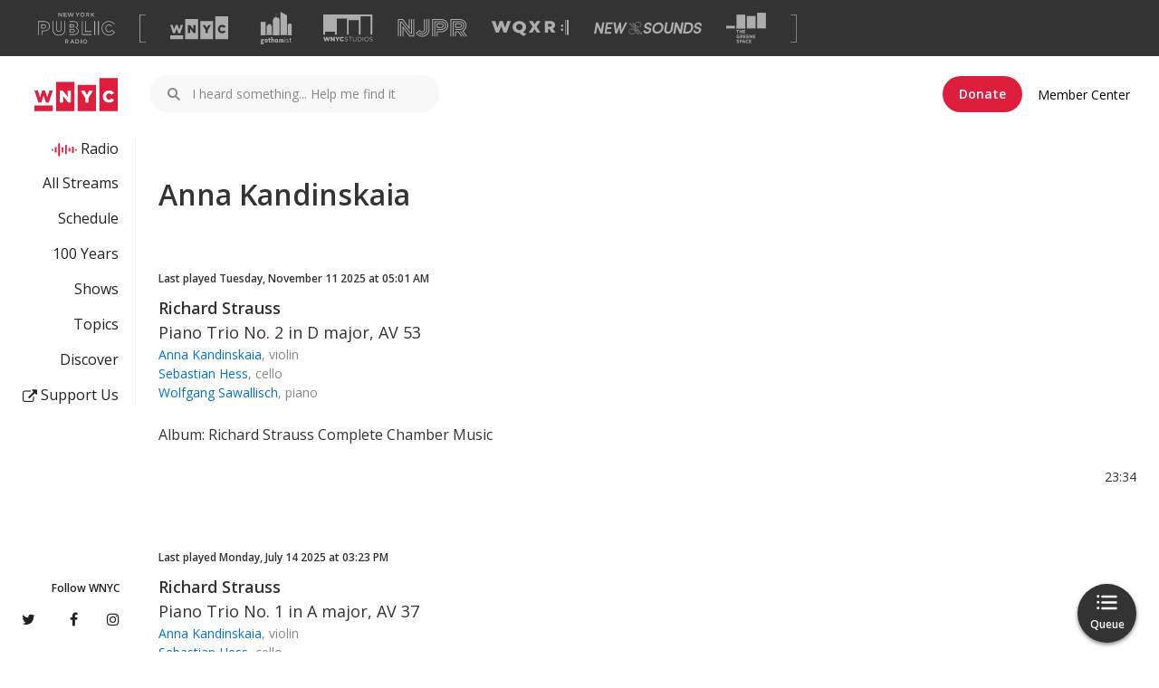

--- FILE ---
content_type: text/html; charset=utf-8
request_url: https://www.wnyc.org/music/musicians/anna-kandinskaia/
body_size: 5573
content:
<!DOCTYPE html>
<!--[if lt IE 9]><html lang="en" class="lte-ie8"><![endif]-->
<!--[if IE 9]><html lang="en" class="ie9"><![endif]-->
<!--[if gt IE 9]><!--><html lang="en"><!--<![endif]-->
<head>
  <meta http-equiv="X-UA-Compatible" content="IE=edge">
  <meta charset="utf-8">
  
  <meta name="viewport" content="width=device-width,initial-scale=1">

  <title>Playlist - Anna Kandinskaia
 | WNYC | New York Public Radio, Podcasts, Live Streaming Radio, News</title>
  <link rel="canonical" href="https://www.wnyc.org/music/musicians/anna-kandinskaia/" />
  <meta name="keywords" content="npr, new york, WNYC, arts, culture, news, public, radio" />
    <meta property="og:title" content="Playlist - Anna Kandinskaia
 | WNYC | New York Public Radio, Podcasts, Live Streaming Radio, News" />
    <meta property="og:description" content="WNYC is America's most listened-to public radio station and the producer of award-winning programs and podcasts like Radiolab, On the Media, and The Brian Lehrer Show." />
    <meta name="description" content="WNYC is America's most listened-to public radio station and the producer of award-winning programs and podcasts like Radiolab, On the Media, and The Brian Lehrer Show." />
  <meta property="og:type" content="website" />
    <meta property="og:image" content="https://media.wnyc.org/i/300/300/c/80/1/wnyc_square_logo.png" />
  <meta property="og:url" content="https://www.wnyc.org/music/musicians/anna-kandinskaia/" />
  <meta property="og:site_name" content="WNYC" />

  <meta property="fb:app_id" content="151261804904925" />

  <meta name="twitter:title" content="Playlist - Anna Kandinskaia
 | WNYC | New York Public Radio, Podcasts, Live Streaming Radio, News">
  <meta name="twitter:card" content="summary">
  <meta name="twitter:site" content="@WNYC">
    <meta name="twitter:description" content="WNYC is America's most listened-to public radio station and the producer of award-winning programs and podcasts like Radiolab, On the Media, and The Brian Lehrer Show.">
  <meta name="twitter:app:id:iphone" content="470219771">
  <meta name="twitter:app:id:googleplay" content="org.wnyc.android">

  <meta name="apple-itunes-app" content="app-id=470219771">
  
  <link rel="shortcut icon" href="https://media.wnyc.org/static/img/favicon_wnyc.ico?_=1768782964" />

  <link rel="alternate" type="application/rss+xml" title="All WNYC Stories (RSS)" href="/feeds/all/"  />
  <link rel="alternate" type="application/atom+xml" title="All WNYC Stories (Atom)" href="/atomfeeds/all/"  />
  
  


    <script async="async" type="text/javascript" src="https://securepubads.g.doubleclick.net/tag/js/gpt.js"></script>
    <script type="text/javascript">
      window.googletag = window.googletag || {};
      window.googletag.cmd = window.googletag.cmd || [];
    </script>
      <meta name="wnyc-web-client/config/environment" content="%7B%22emberHifi%22%3A%20%7B%22connections%22%3A%20%5B%7B%22name%22%3A%20%22NativeAudio%22%7D%5D%2C%20%22debug%22%3A%20false%2C%20%22alwaysUseSingleAudioElement%22%3A%20false%7D%2C%20%22googleCaptchaEndpoint%22%3A%20%22https%3A//www.google.com/recaptcha/api.js%3Frender%3Dexplicit%22%2C%20%22siteName%22%3A%20%22WNYC%22%2C%20%22showsDiscoverStation%22%3A%20%22active-shows%22%2C%20%22authService%22%3A%20%22https%3A//api.wnyc.org/auth%22%2C%20%22hotjar%22%3A%20%7B%22enabled%22%3A%20true%2C%20%22id%22%3A%20491820%2C%20%22forceSSL%22%3A%20true%7D%2C%20%22modulePrefix%22%3A%20%22wnyc-web-client%22%2C%20%22webRoot%22%3A%20%22//www.wnyc.org%22%2C%20%22torii%22%3A%20%7B%22providers%22%3A%20%7B%22facebook-connect%22%3A%20%7B%22scope%22%3A%20%22user_friends%2Cemail%22%2C%20%22version%22%3A%20%22v2.8%22%2C%20%22appId%22%3A%20%22151261804904925%22%7D%7D%7D%2C%20%22moreShowsDiscoverStation%22%3A%20%22archived-shows%22%2C%20%22authAPI%22%3A%20%22https%3A//api.wnyc.org/auth%22%2C%20%22contentSecurityPolicy%22%3A%20%7B%22script-src%22%3A%20%22%27self%27%20%27unsafe-inline%27%20%27unsafe-eval%27%20data%3A%20%2A%22%2C%20%22img-src%22%3A%20%22%27self%27%20data%3A%20%2A%22%2C%20%22frame-src%22%3A%20%22%27self%27%20%2A%22%2C%20%22style-src%22%3A%20%22%27self%27%20%27unsafe-inline%27%20%2A.wnyc.net%3A%2A%20%2A.wnyc.org%20cloud.typography.com%20fonts.googleapis.com%20www.google.com%20platform.twitter.com%22%2C%20%22connect-src%22%3A%20%22%27self%27%20%2A.wnyc.net%3A%2A%20ws%3A//%2A.wnyc.net%3A%2A%22%2C%20%22object-src%22%3A%20%22%27self%27%20%2A.wnyc.net%3A%2A%20%2A.wnyc.org%20%2A.moatads.com%20%2A.googlesyndication.com%22%2C%20%22font-src%22%3A%20%22%27self%27%20data%3A%20fonts.gstatic.com%22%7D%2C%20%22featureFlags%22%3A%20%7B%7D%2C%20%22ember-cli-mirage%22%3A%20%7B%22usingProxy%22%3A%20true%2C%20%22autostart%22%3A%20true%2C%20%22useDefaultPassthroughs%22%3A%20true%7D%2C%20%22EmberENV%22%3A%20%7B%22EXTEND_PROTOTYPES%22%3A%20%7B%22Date%22%3A%20false%7D%2C%20%22FEATURES%22%3A%20%7B%7D%7D%2C%20%22googleTagManager%22%3A%20%22GTM-PM94N2%22%2C%20%22moreShowsAPIKey%22%3A%20%22mammoth%22%2C%20%22clientSlug%22%3A%20%22wnyc_web%22%2C%20%22platformEventsAPI%22%3A%20%22https%3A//api.wnyc.org/analytics%22%2C%20%22environment%22%3A%20%22production%22%2C%20%22QP_WHITELIST%22%3A%20%5B%22q%22%2C%20%22scheduleStation%22%2C%20%22next%22%2C%20%22n%22%5D%2C%20%22ember-component-css%22%3A%20%7B%22terseClassNames%22%3A%20true%7D%2C%20%22staticAssetPath%22%3A%20%22https%3A//static.wnyc.org/assets/%22%2C%20%22exportApplicationGlobal%22%3A%20true%2C%20%22discoverTopicsKey%22%3A%20%22wnyc%22%2C%20%22discoverStation%22%3A%20%22wnyc-v2%22%2C%20%22showsAPIKey%22%3A%20%22hummingbird%22%2C%20%22flashMessageDefaults%22%3A%20%7B%22preventDuplicates%22%3A%20true%2C%20%22timeout%22%3A%2010000%7D%2C%20%22wnycDonateURL%22%3A%20%22https%3A//pledge.wnyc.org/support/wnyc%3Futm_source%3Dwnyc%26utm_medium%3Dwnyc%26utm_campaign%3Ddonate-button%22%2C%20%22moment%22%3A%20%7B%22includeTimezone%22%3A%20%22all%22%7D%2C%20%22siteSlug%22%3A%20%22wnyc%22%2C%20%22politicsBriefNewsletter%22%3A%20%22058457038f%22%2C%20%22queueAudioBumperURL%22%3A%20%22http%3A//audio.wnyc.org/streambumper/streambumper000008_audio_queue.mp3%22%2C%20%22adminRoot%22%3A%20%22https%3A//internal.wnyc.org%22%2C%20%22rootURL%22%3A%20%22/%22%2C%20%22membershipAPI%22%3A%20%22https%3A//api.wnyc.org/membership%22%2C%20%22locationType%22%3A%20%22auto%22%2C%20%22discoverAPIKey%22%3A%20%22trident%22%2C%20%22optInAPI%22%3A%20%22https%3A//api.wnyc.org/opt-in/v1/subscribe%22%2C%20%22gothamistStories%22%3A%20%22https%3A//api.wnyc.org/topics/search%3Findex%3Dgothamist%26tag%3D%40wnyc%22%2C%20%22publisherAPI%22%3A%20%22https%3A//api.wnyc.org/api%22%2C%20%22googleAPIv3Key%22%3A%20%22AIzaSyCDbxxvbl0Zj6af28IfWjJ-S0SKxwDXnkc%22%2C%20%22siteId%22%3A%201%2C%20%22etagAPI%22%3A%20%22https%3A//api.wnyc.org/api/v1/browser_id/%22%2C%20%22alienDom%22%3A%20%7B%22toRemove%22%3A%20%22body%20%3E%20%3Anot%28.ember-view%29%3Anot%28%23fb-root%29%3Anot%28%23_hjRemoteVarsFrame%29%2C%20body%20%3E%20head%20%3E%20link%5Brel%3Dstylesheet%5D%3Anot%28%5Bhref%2A%3Dassets%5D%29%22%7D%2C%20%22APP%22%3A%20%7B%22version%22%3A%20%22v2.5.20%2Ba7a2250a%22%2C%20%22name%22%3A%20%22wnyc-web-client%22%7D%2C%20%22googleCaptchaKey%22%3A%20%226Ld23V8kAAAAAC33lAWBrqN7TsPz_o7M4q8I-2MS%22%7D">
      <meta name="revision" content="3e5f46fc5af60a699a493d99f3634d8d">
      <link data-ember-asset rel="stylesheet" href="https://static.wnyc.org/assets/vendor-886c600b1a77af73b51eb09472b23e91.css">
      <link data-ember-asset rel="stylesheet" href="https://static.wnyc.org/assets/wnyc-web-client-bf935cdf4a28168bd5e8d3ba358eff10.css">

  
  <link rel="stylesheet" href="https://media.wnyc.org/static/webfonts/fontawesome/css/font-awesome.min.css?v=4.1.0" type="text/css">

  
  
  




      <script data-ember-asset src="https://static.wnyc.org/assets/vendor-b915d0412f3ca153362e8d797be6882c.js"></script>
      <script data-ember-asset src="https://static.wnyc.org/assets/wnyc-web-client-ad8eb74b7b04e8e1fc6b71d32f547061.js"></script>

    <meta property="fb:pages" content="19341603835" data-detail="Snap Judgement" />
    <meta property="fb:pages" content="185008228202721" data-detail="Freakonomics" />
    <meta property="fb:pages" content="38723076079" data-detail="WNYC Radio" />
    <meta property="fb:pages" content="276758282708633" data-detail="Nancy Podcast" />
    <meta property="fb:pages" content="56661099272" data-detail="Leonard Lopate" />
    <meta property="fb:pages" content="149988081878366" data-detail="2 Dope Queens" />
    <meta property="fb:pages" content="8434194801" data-detail="The Takeaway" />
    <meta property="fb:pages" content="113322202037873" data-detail="Brian Lehrer" />
    <meta property="fb:pages" content="29904868954" data-detail="On the Media" />
    <meta property="fb:pages" content="996492720375992" data-detail="Duplicast" />
    <meta property="fb:pages" content="270816229626158" data-detail="Here's the Thing" />
    <meta property="fb:pages" content="274319842746302" data-detail="Death, Sex & Money" />
    <meta property="fb:pages" content="446898408655326" data-detail="Radio Rookies" />
    <meta property="fb:pages" content="1628989777318299" data-detail="Only Human" />
    <meta property="fb:pages" content="1766675213551296" data-detail="More Perfect" />
    <meta property="fb:pages" content="142844845739392" data-detail="The Movie Date Podcast" />
    <meta property="fb:pages" content="395029763988198" data-detail="Note to Self Radio" />
    <meta property="fb:pages" content="832793123453096" data-detail="The Christie Tracker Podcast" />
    <meta property="fb:pages" content="977414079002948" data-detail="The New Yorker Podcasts" />

  <script type="text/javascript">
// <![CDATA[
var item_pk = 0;
var item_ctype = null;
var flag_url = '/comments/adminflag/';

// ]]>
</script>

    
  <script type="text/javascript" src="https://media.wnyc.org/static/js/request_animation_frame_shim.js"></script>

    
  
  
<script type="text/javascript" src="https://media.wnyc.org/static/CACHE/js/e95016ac63e6.js"></script>
</head>
<body>
    <noscript>
      <style>
        /* Hide loading templates */
        #js-listings:before, #js-listings:after,
        .loading-page:before, .loading-page, .loading-page:after,
        .loading-spinner:before, .loading-spinner:after,
        body:not(.ember-application):before, body:not(.ember-application):after,
        /* Hide ui that requires scripting */
        #stream_launch_widget,
        .btn-group {
          display: none !important;
        }
        /* show hidden page elements */
        body>#full-page-viewport-wrapper,
        body>#navigation-menu {
          display: inherit;
        }
        /* show images */
        #main img,
        #series img,
        #related img {
          opacity: 1;
        }
        /* style warning message */
        .noscript-warning {
          color: #003666;
          margin: 0 2rem 2rem 2rem;
          padding: 1.5rem;
          background: #EBC0B7;
          border-radius: 5px;
        }
      </style>
      &nbsp; <!-- prevent margin collapsing -->
      <div class="noscript-warning">
        <strong>It looks like there's an issue with JavaScript in your browser.</strong> For a better experience, we recommend that you enable JavaScript. Go to <a href="https://www.whatismybrowser.com/guides/how-to-enable-javascript/" title="How to enable JavaScript">https://www.whatismybrowser.com/guides/how-to-enable-javascript/</a> to learn more.
      </div>
    </noscript>

  

  
    <div id="browser-warn"></div>

    <div id="site" class="container_12">

      


      <div id="technical-message">
        
      </div>

      <div id="twitterbox">
        
      </div>

      <!-- PAGE CONTENT -->
      <div id="main" class="container_12 site-container">
        




<div class="grid_8 main">

<div class="musician-detail">

<div class="sub_masthead noborder">
<h1 class="h1 h1--mq-small">Anna Kandinskaia</h1>
</div>


<div class="playlist-tease">

<div class="playlist-entry">
      

<h5>Last played Tuesday, November 11 2025 at 05:01 AM</h5>

<div class="piece-info">
  <ul>
      <li>
        <a href="/music/musicians/richard-strauss/"
           class="playlist-item__composer">
          Richard Strauss
        </a>
      </li>
      <li class="playlist-item__title">Piano Trio No. 2 in D major, AV 53</li>

      <li class="playlist-item__musicians">
        <a href="/music/musicians/anna-kandinskaia/">Anna Kandinskaia</a>, violin
      </li>
      <li class="playlist-item__musicians">
        <a href="/music/musicians/sebastian-hess/">Sebastian Hess</a>, cello
      </li>
      <li class="playlist-item__musicians">
        <a href="/music/musicians/wolfgang-sawallisch/">Wolfgang Sawallisch</a>, piano
      </li>



  </ul>

  <div class="album-info">
    <ul class="playlist-actions">
      <li class="playlist-item__album">Album: Richard Strauss Complete Chamber Music</li>
    </ul>
  </div>
</div>

<div class="playlist-item__duration">
23:34</div>

</div>
</div>
<div class="playlist-tease">

<div class="playlist-entry">
      

<h5>Last played Monday, July 14 2025 at 03:23 PM</h5>

<div class="piece-info">
  <ul>
      <li>
        <a href="/music/musicians/richard-strauss/"
           class="playlist-item__composer">
          Richard Strauss
        </a>
      </li>
      <li class="playlist-item__title">Piano Trio No. 1 in A major, AV 37</li>

      <li class="playlist-item__musicians">
        <a href="/music/musicians/anna-kandinskaia/">Anna Kandinskaia</a>, violin
      </li>
      <li class="playlist-item__musicians">
        <a href="/music/musicians/sebastian-hess/">Sebastian Hess</a>, cello
      </li>
      <li class="playlist-item__musicians">
        <a href="/music/musicians/wolfgang-sawallisch/">Wolfgang Sawallisch</a>, piano
      </li>



  </ul>

  <div class="album-info">
    <ul class="playlist-actions">
      <li class="playlist-item__album">Album: Richard Strauss Complete Chamber Music</li>
    </ul>
  </div>
</div>

<div class="playlist-item__duration">
15:16</div>

</div>
</div>
<div class="playlist-tease">

<div class="playlist-entry">
      

<h5>Last played Saturday, November 30 2024 at 09:45 AM</h5>

<div class="piece-info">
  <ul>
      <li>
        <a href="/music/musicians/richard-strauss/"
           class="playlist-item__composer">
          Richard Strauss
        </a>
      </li>
      <li class="playlist-item__title">Dances from "Capriccio", Op. 85</li>

      <li class="playlist-item__musicians">
        <a href="/music/musicians/anna-kandinskaia/">Anna Kandinskaia</a>, violin
      </li>
      <li class="playlist-item__musicians">
        <a href="/music/musicians/sebastian-hess/">Sebastian Hess</a>, cello
      </li>
      <li class="playlist-item__musicians">
        <a href="/music/musicians/wolfgang-sawallisch/">Wolfgang Sawallisch</a>, piano
      </li>



  </ul>

  <div class="album-info">
    <ul class="playlist-actions">
      <li class="playlist-item__album">Album: Richard Strauss Complete Chamber Music</li>
    </ul>
  </div>
</div>

<div class="playlist-item__duration">
5:59</div>

</div>
</div>

</div>



</div>


<!-- sidebar -->
<div class="grid_4 sidebar">




</div>
<!-- end sidebar -->

      </div>

    </div>
    <!-- #site -->

    
  

<div class="stfh edit-wrap"><a data-url="/THIS_ADMIN_LINK_IS_BROKEN/TELL_DIGITAL_OPS_YOU_SAW_THIS/" class="stf edit-bucket"></a></div>


  

  

  <script type="text/javascript">
var set_chartbeat_sections = function(){
    var all_sections = [];
    if (window.wnyc) {
        if (wnyc.section){
            all_sections.push(wnyc.section);
        }

        if (wnyc.current_item) {
            if (wnyc.current_item.series) {
                Array.prototype.push.apply(all_sections, wnyc.current_item.series);
            }
            if (wnyc.current_item.show) {
                all_sections.push(wnyc.current_item.show);
            }
            if (wnyc.current_item.channel) {
                all_sections.push(wnyc.current_item.channel);
            }
        }
        var all_sections_string = all_sections.join(",");
        if (wnyc.current_item) {
            /*
            Adding this for debugging purposes.
            wnyc.current_item.chartbeat_sections would not be consumed anywhere in the application
            */
            wnyc.current_item["chartbeat_sections"] = all_sections_string;
        }
        return all_sections_string;
    }
    else {
        return "";
    }
}

var _sf_async_config={
  uid:4030,
  domain:"beta.wnyc.org",
  sections: set_chartbeat_sections(),
  authors: ((wnyc.current_item && wnyc.current_item.authors) ?
            wnyc.current_item.authors.join(",") : "")
};


jQuery(window).on('load', function() {
  if (wnyc.current_item && !wnyc.current_item.published) {
    return;
  }
  window._sf_endpt=(new Date()).getTime();
  jQuery.ajax({
    url:(("https:" == document.location.protocol)
         ? "https://a248.e.akamai.net/chartbeat.download.akamai.com/102508/"
         : "http://static.chartbeat.com/") + "js/chartbeat.js",
    dataType:'script',
    async:true,
    cache:true
  });
});
</script>

    
  
  
  
  
<script type="text/javascript" src="https://media.wnyc.org/static/CACHE/js/29e227d82a06.js"></script>


  
  <!-- Refer to NPL-374 and NPL-424 for more information -->
  <!--  Quantcast Tag -->
  <script type="text/javascript">
    qcdata = {} || qcdata;
       (function(){
       var elem = document.createElement('script');
       elem.src = (document.location.protocol == "https:" ? "https://secure" : "http://pixel") + ".quantserve.com/aquant.js?a=p-U78Kbcddsn6tm";
       elem.async = true;
       elem.type = "text/javascript";
       var scpt = document.getElementsByTagName('script')[0];
       scpt.parentNode.insertBefore(elem,scpt);
     }());


     var qcdata = {qacct: 'p-U78Kbcddsn6tm',
                   orderid: '',
                   revenue: ''
                   };
  </script>
  <noscript>
    <img src="//pixel.quantserve.com/pixel/p-U78Kbcddsn6tm\.gif?labels=_fp.event.Default;" style="display: none;" border="0" height="1" width="1" alt="Quantcast"/>
  </noscript>
  <!-- End Quantcast Tag -->


    <!-- Application OK - health checks look for this string. -->

  <script src="https://www.google.com/jsapi"></script>
    <script type="text/x-wnyc-marker" data-url="music/musicians/anna-kandinskaia/"></script>
</body>
</html>


--- FILE ---
content_type: application/javascript
request_url: https://rules.quantcount.com/rules-p-U78Kbcddsn6tm.js
body_size: 1464
content:
/*
 Quantcast measurement tag
 Copyright (c) 2008-2022, Quantcast Corp.
*/
'use strict';(function(a,q,n){var r=function(b){var e=n.createElement("a");e.href=b;return e},t=[/^http[s]?:\/\/((adservice.google.*)|([^\/]*fls\.doubleclick\.net))\/.*~oref=(?<url>[^;\n]*)/,/^http[s]?:\/\/[^\/]*tealium.*\/.*page_url=(?<url>[^&]*)/],u=function(b){return b.replace(/^[\s\uFEFF\xA0]+|[\s\uFEFF\xA0]+$/g,"")},v=function(b){return{}.toString.call(b).match(/\s([a-zA-Z]+)/)[1].toLowerCase()},w=function(b,e,g){return b?"nc"===b?!e||!g||0>e.indexOf(g):"eq"===b?e===g:"sw"===b?0===e.indexOf(g):
"ew"===b?(b=e.length-g.length,e=e.lastIndexOf(g,b),-1!==e&&e===b):"c"===b?0<=e.indexOf(g):!1:!1},d=function(b,e,g){if(q.top!==q.self){try{for(var f=0;f<t.length;f++){var l=n.location.href.match(t[f]);if(l&&l.groups.url){var h=decodeURIComponent(l.groups.url);break}}}catch(p){}h=h?r(h):r(n.referrer)}else h=n.location;h=h.href;w(e,h,g)?b(h):b(!1)},c=function(b){return"array"===v(b)?{labels:b.join(",")}:{labels:""+b}};try{__qc("defaults",a,{labels:"_fp.event.Default"})}catch(b){}__qc.apply(null,["rules",
[a,null,[[c,"_fp.event.WQRX Generic Pixel"]],[[d,"c","www.wqxr.org/"]]],[a,null,[[c,""],[c,"_fp.event.Radio Popup Button"]],[[function(b,e,g){if(g=document.getElementById(g)){var f=function(){b(!0)};if(g.addEventListener)return g.addEventListener(e,f,!1),!0;if(g.attachEvent)return g.attachEvent("on"+e,f),!0}b(!1)},"click","popup-btn"]]],[a,null,[[c,"_fp.event.Test"]],[[d,"eq","http://wqxr.demo2.wnyc.net/#!/"]]],[a,null,[[c,"_fp.event.Test Playlist"]],[[d,"c","playlist-daily/"]]],[a,null,[[c,"_fp.event.WNYC Homepage"]],
[[d,"ew","wnyc.org/"]]],[a,null,[[c,"_fp.event.WNYC Shows Page"]],[[d,"c","wnyc.org/shows/"]]],[a,null,[[c,"_fp.event.WNYC Section Page"]],[[d,"c","wnyc.org/section/"]]],[a,null,[[c,"_fp.event.WNYC Story Page"]],[[d,"c","wnyc.org/story/"]]],[a,null,[[c,"_fp.channel.Radiolab"]],[[d,"c","radiolab.org"]]],[a,null,[[c,"_fp.channel.On The Media"]],[[d,"c","onthemedia.org"]]],[a,null,[[c,"_fp.event.On The Media Homepage"]],[[d,"eq","http://www.onthemedia.org/"]]],[a,null,[[c,"_fp.event.Radiolab Homepage"]],
[[d,"eq","http://www.radiolab.org/"]]],[a,null,[[c,"_fp.event.Radiolab Podcasts"]],[[d,"c","radiolab.org/series/podcasts/"]]],[a,null,[[c,"_fp.event.Radiolab Stations"]],[[d,"c","radiolab.org/stations/"]]],[a,null,[[c,"_fp.event.Radiolab Blog"]],[[d,"c","radiolab.org/blogs/"]]],[a,null,[[c,"_fp.event.Radiolab About"]],[[d,"c","radiolab.org/about/"]]],[a,null,[[c,"_fp.event.Radiolab Videos"]],[[d,"c","radiolab.org/tags/video/"]]],[a,null,[[c,"_fp.event.On The Media Story"]],[[d,"c","onthemedia.org/story/"]]],
[a,null,[[c,"_fp.event.On The Media Blog"]],[[d,"c","onthemedia.org/blogs/"]]],[a,null,[[c,"_fp.event.On The Media Podcast"]],[[d,"c","onthemedia.org/podcast/"]]],[a,null,[[c,"_fp.event.On The Media About"]],[[d,"c","onthemedia.org/about/"]]],[a,null,[[c,"_fp.event.On The Media Listen"]],[[d,"c","onthemedia.org/listen/"]]],[a,null,[[c,"_fp.event.On The Media Contact"]],[[d,"c","onthemedia.org/emailform/contact-otm/"]]],[a,null,[[c,"_fp.event.On The Media Login"]],[[d,"c","onthemedia.org/accounts/login/"]]],
[a,null,[[c,"_fp.event.Homepage"]],[[d,"ew","nypublicradio.org/"]]],[a,null,[[c,"_fp.event.The Green Space"]],[[d,"c","thegreenespace.org"]]],[a,null,[[c,"_fp.event.WNYC Streams"]],[[d,"c","wnyc.org/streams"]]],[a,null,[[c,"_fp.event.WNYC Schedule"]],[[d,"c","wnyc.org/schedule"]]],[a,null,[[c,"_fp.channel.Gothamist"]],[[d,"c","gothamist.com"]]],[a,null,[[c,"_fp.channel.NY Public Radio"]],[[d,"c","nypublicradio.org"]]],[a,null,[[function(b,e){var g=[],f;if("array"===v(e)){for(f=0;f<e.length;f++)g.push(b+
"."+e[f]);return{labels:g.join(",")}}return{labels:b+"."+e}},"_fp.event.Gothamist"]],[[function(b,e,g){e=document.getElementsByTagName("meta");for(var f,l,h=[],p=0;p<e.length;p++)if(f=e[p],l=f.getAttribute("name")||f.getAttribute("property"),l==g){l=h;h=l.concat;var k=g;if(f=f.getAttribute("content")){var m=k;m=-1!==m.toLowerCase().indexOf("tag")||-1!==m.toLowerCase().indexOf("keyword")||0===m.toLowerCase().indexOf("qc:");-1===k.toLowerCase().indexOf("tag")&&-1===k.toLowerCase().indexOf("keyword")&&
0===k.toLowerCase().indexOf("qc:")||(f=f.replace(/\.+/g," "));if(m)for(k=f.split(","),f=0;f<k.length;f++)k[f]=u(k[f]);else k=u(f.replace(/,+/g," "))}else k=f;h=h.call(l,k)}0<h.length?b(h):b(!1)},"exactmatch","og:title"],[d,"sw","http://gothamist.com"]]]])})("p-U78Kbcddsn6tm",window,document);

--- FILE ---
content_type: application/javascript
request_url: https://api.wnyc.org/api/v1/dynamic-script-loader/?url=https%3A%2F%2Fsecure.quantserve.com%2Faquant.js%3Fa%3Dp-U78Kbcddsn6tm
body_size: 11542
content:
/* Copyright (c) 2008-2025, Quantcast Corp. https://www.quantcast.com */
!function(){"use strict";function e(e,t){return t>>>e|t<<32-e}function t(t){return e(2,t)^e(13,t)^e(22,t)}function n(t){return e(6,t)^e(11,t)^e(25,t)}function r(t){return e(7,t)^e(18,t)^t>>>3}function o(t){return e(17,t)^e(19,t)^t>>>10}function i(e,t,n){return e&t^~e&n}function a(e,t,n){return e&t^e&n^t&n}var c=function(e,t){var n;for(n=0;n<t.length;n++)e^=t.charCodeAt(n),e+=(e<<1)+(e<<4)+(e<<7)+(e<<8)+(e<<24);return e};function s(e){for(var c=unescape(encodeURIComponent(e)),s=[1116352408,1899447441,3049323471,3921009573,961987163,1508970993,2453635748,2870763221,3624381080,310598401,607225278,1426881987,1925078388,2162078206,2614888103,3248222580,3835390401,4022224774,264347078,604807628,770255983,1249150122,1555081692,1996064986,2554220882,2821834349,2952996808,3210313671,3336571891,3584528711,113926993,338241895,666307205,773529912,1294757372,1396182291,1695183700,1986661051,2177026350,2456956037,2730485921,2820302411,3259730800,3345764771,3516065817,3600352804,4094571909,275423344,430227734,506948616,659060556,883997877,958139571,1322822218,1537002063,1747873779,1955562222,2024104815,2227730452,2361852424,2428436474,2756734187,3204031479,3329325298],u=[1779033703,3144134277,1013904242,2773480762,1359893119,2600822924,528734635,1541459225],l=(c+=String.fromCharCode(128)).length/4+2,d=Math.ceil(l/16),p=new Array(d),f=0;f<d;f++){p[f]=new Array(16);for(var h=0;h<16;h++)p[f][h]=c.charCodeAt(64*f+4*h+0)<<24|c.charCodeAt(64*f+4*h+1)<<16|c.charCodeAt(64*f+4*h+2)<<8|c.charCodeAt(64*f+4*h+3)}var v=8*(c.length-1)/Math.pow(2,32),g=8*(c.length-1)>>>0;for(p[d-1][14]=Math.floor(v),p[d-1][15]=g,f=0;f<d;f++){for(var y=new Array(64),m=0;m<16;m++)y[m]=p[f][m];for(m=16;m<64;m++)y[m]=o(y[m-2])+y[m-7]+r(y[m-15])+y[m-16]>>>0;var w=u[0],_=u[1],S=u[2],b=u[3],x=u[4],P=u[5],E=u[6],I=u[7];for(m=0;m<64;m++){var R=I+n(x)+i(x,P,E)+s[m]+y[m],O=t(w)+a(w,_,S);I=E,E=P,P=x,x=b+R>>>0,b=S,S=_,_=w,w=R+O>>>0}u[0]=u[0]+w>>>0,u[1]=u[1]+_>>>0,u[2]=u[2]+S>>>0,u[3]=u[3]+b>>>0,u[4]=u[4]+x>>>0,u[5]=u[5]+P>>>0,u[6]=u[6]+E>>>0,u[7]=u[7]+I>>>0}var q=[];for(I=0;I<u.length;I++)q[I]=("00000000"+u[I].toString(16)).slice(-8);return q.join("")}function u(){return(new Date).getTime()}function l(){return new Date}function d(e){var t=new Date(2e3,e,1,0,0,0,0),n=t.toUTCString(),r=new Date(n.substring(0,n.lastIndexOf(" ")-1));return t.getTime()-r.getTime()}function p(){return Math.round(2147483647*Math.random())}var f=/qcdbgc=1$/.test(window.location.toString());function h(e,t){if("undefined"!=typeof console){var n="ERROR"===e?"[41m QuantJS [0m":"[44m QuantJS [0m";console.log.apply(console,[n].concat([].slice.call(t)))}}function v(){for(var e=[],t=0;t<arguments.length;t++)e[t]=arguments[t];h("ERROR",e)}var g={error:v,debug:function(){for(var e=[],t=0;t<arguments.length;t++)e[t]=arguments[t];f&&h("DEBUG",e)}};function y(e,t,n){g.error(e,"\n",t,n),n=n||{};var r={url:window.location.href,version:"79451a68-20251229185922",time:u(),browser:navigator.userAgent};e&&"string"==typeof e&&(r.label=e),t&&(t.message&&"string"==typeof t.message?r.msg=t.message:"string"==typeof t&&(r.msg=t),t.stack&&"string"==typeof t.stack&&(r.stack=t.stack)),n.pcode&&"string"==typeof n.pcode&&(r.pcode=n.pcode);var o=new XMLHttpRequest;o.open("POST","https://pixel.quantcount.com/tag/error",!0),o.send(JSON.stringify(r))}function m(e){return void 0!==e&&null!=e}function w(e){return e.replace(/\./g,"%2E").replace(/,/g,"%2C")}var _=function(e,t,n){var r,o,i,a=this,c="".concat("_qcses","_").concat(n),s=!0,l=!1,d=0,p=function(){try{return e.localStorage.getItem(c),!1}catch(e){return!0}},f=function(){a._session=function(){var t;try{t=e.localStorage.getItem(c)}catch(e){return null}return t?JSON.parse(t):null}()};this.persistSession=function(){if(a._session)try{e.localStorage.setItem(c,JSON.stringify(a._session))}catch(e){}},this.createNewSession=function(){var e;p()?a._session=null:(a._session=(g.debug("generating new session"),{lastEvent:(new Date).getTime(),sid:(e=u(),"xxxxxxxx-xxxx-4xxx-yxxx-xxxxxxxxxxxx".replace(/[xy]/g,function(t){var n=(e+16*Math.random())%16|0;return e=Math.floor(e/16),("x"===t?n:3&n|8).toString(16)})),engagementState:{eventsCount:0}}),s=!1)},this.clear=function(){a._session=void 0;try{e.localStorage.removeItem(c)}catch(e){}},this.refreshSession=function(){void 0===a._session&&f(),a._session&&(a._session.lastEvent=(new Date).getTime(),a._session.engagementState.eventsCount++)},this.shouldStartNewSession=function(){return!p()&&(void 0===a._session&&f(),!a._session||a._session.lastEvent+18e5<(new Date).getTime())},this.getSessionID=function(){return void 0===a._session&&f(),a._session?a._session.sid:null},this.serializeQueryParams=function(){void 0===a._session&&f();var e=a.getSessionID();if(!e)return";_sd=1";var t="0";a.isEngaged()&&(t="1",l=!0);var n=";_ses=".concat(e,";_seg=").concat(t);return s||(n+=";_ss=1"),s=!0,n},this.isEngaged=function(){return void 0===a._session&&f(),!!a._session&&(a._session.engagementState.eventsCount>=2||d>=1e4)},r=null,o=function(){r=Date.now()},i=function(){null!==r&&(d+=Date.now()-r,r=null),!l&&a.isEngaged()&&(e.__qc("push",{labels:"_qc.session_engagement",event:"refresh",qacct:n,__qc_use_beacon_api:!0}),l=!0)},"visible"===t.visibilityState&&o(),t.addEventListener("visibilitychange",function(){"hidden"===t.visibilityState?i():"visible"===t.visibilityState&&o()}),e.addEventListener("pagehide",i)},S={},b=function(e){var t=S[e];return t||(t=new _(window,document,e),S[e]=t,t)},x=338688e5,P="__qca",E=["4dcfa7079941","127fdf7967f31","588ab9292a3f","32f92b0727e5","22f9aa38dfd3","a4abfe8f3e04","18b66bc1325c","958e70ea2f28","bdbf0cb4bbb","65118a0d557","40a1d9db1864","18ae3d985046","3b26460f55d"],I=function(e,t){var n,r,o,i,a=null;try{i=e.cookie}catch(e){return null}return i?(r=(n=i.indexOf(t+"="))+t.length+1,n>-1&&((o=i.indexOf(";",r))<0&&(o=i.length),a=i.substring(r,o)),a):null};function R(e,t,n){e.addEventListener?e.addEventListener(t,n):"function"==typeof jQuery?jQuery(e).on(t,n):e.attachEvent&&e.attachEvent("on"+t,n)}var O,q;!function(e){e.getTCData="getTCData",e.ping="ping",e.addEventListener="addEventListener",e.removeEventListener="removeEventListener"}(O||(O={})),function(e){e.getInAppTCData="getInAppTCData",e.getVendorList="getVendorList"}(q||(q={}));var C=[1,3,7,8,9,10],T=[1,3],L=[1,3],A="__tcfapiReturn";function j(e,t){var n=t.gdprApplies,r=t.purpose,o=t.vendor,i=o&&o.consents&&o.consents[11],a=o&&o.legitimateInterests&&o.legitimateInterests[11],c=t.publisher?t.publisher.restrictions:{};return!n||e.map(function(e){var t=!!r.consents&&r.consents[e],n=!!r.legitimateInterests&&r.legitimateInterests[e],o=c&&c[e]?c[e][11]:null;return!(0===o||(!i||!t||2===o||-1==T.indexOf(e)&&1!==o)&&(1===o||!a||!n||-1!=L.indexOf(e)||-1!=T.indexOf(e)&&2!==o))}).reduce(function(e,t){return e&&t},!0)}var D=function(e,t){var n;this.consent=function(r){var o,i;return void 0===n&&("function"==typeof t.__tcfapi?(i=t.__tcfapi,o=new Promise(function(e,t){i(O.addEventListener,2,function(n,r){if(r){var o=n.eventStatus;n.gdprApplies&&"useractioncomplete"!==o&&"tcloaded"!==o||e(n)}else t(n)})})):o=function(){var n={},r={};R(t,"message",function(e){var t=e.data;if(void 0!==t){if("string"==typeof t&&"{"==t[0])try{t=JSON.parse(t)}catch(e){return}if(Object.prototype.hasOwnProperty.call(t,A)){var o=t[A],i=o.callId,a=n[i];if(void 0===a)return;var c=o.returnValue;o.success?"addEventListener"===r[i]&&c.gdprApplies&&"useractioncomplete"!==c.eventStatus&&"tcloaded"!==c.eventStatus||a[0](c):a[1](c)}}});var o=e.locate("__tcfapiLocator");if(!o)return Promise.resolve({gdprApplies:!1});var i=u();return new Promise(function(e,t){var a;n[i]=[e,t],r[i]=O.addEventListener;var c=((a={}).__tcfapiCall={command:O.addEventListener,version:2,callId:i},a);o.postMessage(JSON.stringify(c),"*")})}(),n=o.then(function(e){var t=!1;return"boolean"==typeof e.gdprApplies?t=e.gdprApplies:"string"==typeof e.gdprApplies&&(t="false"!=e.gdprApplies),t?(r.gdpr="1",r.gdpr_consent=e.tcString):r.gdpr=r.gdpr||"0",j(C,e)}).catch(function(e){return y("tcf2",e),r.gdpr=r.gdpr||"0",!0})),n}};D.resolveConsent=j;var N=D,U="__gppReturn",k="addEventListener",F=function(){function e(e,t){this.consentPromise=null,this.windows=e,this.win=t}return e.prototype.consent=function(e){return this.consentPromise?this.consentPromise:(t="function"==typeof this.win.__gpp?this.addEventListenerViaAPI(this.win.__gpp,e):this.addEventListenerViaEvent(e),this.consentPromise=t,t);var t},e.prototype.cmpReady=function(e){return e&&"signalStatus"===e.eventName&&"ready"===e.data||e&&"listenerRegistered"===e.eventName&&!0===e.data&&"ready"===e.pingData.signalStatus},e.prototype.addEventListenerViaAPI=function(e,t){var n=this;return new Promise(function(r){e("addEventListener",function(e,o){if(n.cmpReady(e)){var i=e.pingData.gppString;t.gpp=i,t.gpp_sid=e.pingData.applicableSections.join(","),r(!0)}})})},e.prototype.addEventListenerViaEvent=function(e){var t=this,n=this.windows.locate("__gppLocator");if(!n)return Promise.resolve(!0);var r={},o={},i=u();return R(window,"message",function(n){var i=n.data;if(void 0!==i){if("string"==typeof i&&"{"==i[0])try{i=JSON.parse(i)}catch(e){return}if(Object.prototype.hasOwnProperty.call(i,U)){var a=i[U],c=a.callId,s=r[c];if(void 0===s)return;var u=a.returnValue;if(a.success){if(o[c]!==k)return;if(!t.cmpReady(u))return;var l=u.pingData.gppString;e.gpp=l,e.gpp_sid=u.pingData.applicableSections.join(","),s[0](!0)}else s[1]()}}}),new Promise(function(e,t){var a;r[i]=[e,t],o[i]=k;var c=((a={}).__gppCall={command:k,callId:i},a);n.postMessage(JSON.stringify(c),"*")})},e}(),M=F,B="_dlt=";function J(e){return"_qcbt:"+e}var V=function(){function e(e,t,n,r){void 0===r&&(r=window.fetch.bind(window)),this.localStorage=e,this.consentManager=t,this.identityStore=n,this.fetch=r}return e.prototype.getToken=function(e){var t=this;try{var n=JSON.parse(String(this.localStorage.getItem(J(e))));if(n){if(void 0!==n.expires&&new Date(1e3*n.expires)>l())return Promise.resolve(n);this.localStorage.removeItem(J(e))}}catch(e){}return this.consentManager.consent().then(function(n){if(!n)return Promise.reject(new Error("Consent not granted"));var r=new URL("https://pixel.quantserve.com/token"),o=t.identityStore.identifier(),i=t.consentManager.parameters,a=new URLSearchParams({a:e,fpa:o});return Object.keys(i).forEach(function(e){return a.append(e,i[e])}),r.search=a.toString(),t.fetch(r,{credentials:"include"}).then(function(e){return e.json()}).then(function(n){try{t.localStorage.setItem(J(e),JSON.stringify(n))}catch(e){}return n})})},e}(),z=new function(e,t){if(void 0===e)throw new Error("window many not be undefined");if(void 0===t)throw new Error("top may not be undefined");t=t?t.self:null,this.depth=0;var n=e.self;for(this.top=n;n!==t;){n=n.parent.self;try{n.location.href&&(this.url=n.location.href,this.top=n)}catch(e){}this.depth++}this.locate=function(n){for(var r=e;;){try{if(n in r.frames)return r}catch(e){}if(r===t)break;r=r.parent.self}}}(window,window.top),Q=new function(e){var t={},n=function(){return Promise.all(e.map(function(e){return e.consent(t)})).then(function(e){return e.reduce(function(e,t){return e&&t},!0)})};this.consent=n,this.wrap=function(e){return function(){var t=this,r=arguments;return n().then(function(n){if(n)return e.apply(t,r)})}},this.parameters=t}([new function(e,t){var n={};this.consent=function(r){return function(){if("function"==typeof t.__uspapi){var r=t.__uspapi;return new Promise(function(e,t){r("getUSPData",1,function(n){n&&"string"==typeof n.uspString?e(n):t(n)})}).catch(function(e){return y("uspapi",e),!0})}var o=e.locate("__uspapiLocator");if(void 0===n&&(n={},R(t,"message",function(e){var t=e.data;if(null!=t){if("string"==typeof t&&"{"==t[0])try{t=JSON.parse(t)}catch(e){return}if(Object.prototype.hasOwnProperty.call(t,"__uspapiReturn")){var r=t.__uspapiReturn,o=r.callId,i=n[o];if(void 0===i)return;r.success?i[0](r.returnValue):i[1](r.returnValue)}}})),!o)return Promise.resolve(void 0);var i=u();return new Promise(function(e,t){n[i]=[e,t],o.postMessage({__uspapiCall:{command:"getUSPData",version:1,callId:i}},"*")})}().then(function(e){if(e&&"string"==typeof e.uspString){var t=e.uspString;return r.us_privacy=t,"Y"!=t[2]}return!0})}}(z,window),new N(z,window),new M(z,window)]),W=function(e){var t=e.domain||"",n=new Date(0).toUTCString(),r=new Date(u()+864e5).toUTCString(),o=t.split("."),i=t;try{e.cookie}catch(e){return t}for(var a=2;a<=o.length;a++){i=o.slice(-a).join(".");var c=B+"1; path=/; domain="+i+"; expires="+r;try{e.cookie=c}catch(e){return g.error(e),t}if(/_dlt=1\b/.test(e.cookie))return e.cookie=B+"; path=/; domain="+i+"; expires="+n,i}return e.cookie=B+"; path=/; domain="+i+"; expires="+n,t}(document),K=function(e,t,n){var r=0,o="",i=function(e){for(var t,n,r,o=(n=c(2166136261,t=e),r=c(3386659096,t),Math.round(Math.abs(n*r)/65536).toString(16)),i=0;i<E.length;i++)if(E[i]===o)return!0;return!1}(n),a=function(){r=0,o=I(t,P)||function(e,t){var n=null;try{n=e.localStorage.getItem(t)}catch(e){}if(!n)return null;var r=JSON.parse(n);if(u()>r.expiry){try{e.localStorage.removeItem(t)}catch(e){}return null}return r.value}(e,P),o||(r=1,o="undefined"!=typeof crypto&&"function"==typeof crypto.randomUUID?"P1-"+crypto.randomUUID():"P0-"+p()+"-"+u())};return a(),{reload:a,persistIdentifier:function(){if(1===r&&!i){var a=[P,"=",o,"; expires=",new Date(u()+x).toUTCString(),"; path=/; domain=",n].join("");try{t.cookie=a}catch(e){}!function(e,t,n,r){var o={value:n,expiry:u()+r};try{e.localStorage.setItem(t,JSON.stringify(o))}catch(e){}}(e,P,o,x)}},removeIdentifier:function(){try{t.cookie=P+"=; path=/; expires=Thu, 01 Jan 1970 00:00:01 GMT;"}catch(e){g.error(e)}try{e.localStorage.removeItem(P)}catch(e){}},identifier:function(){return o},getFirstPartyIDString:function(e){return i||1===e?";fpan=u;fpa=":";fpan="+r+";fpa="+o},getExternalIDString:function(e){if(i||1===e)return"";var n=I(t,"_pubcid")||I(t,"_sharedID"),r=I(t,"_pubcid_optout");return!I(t,"_pbjs_id_optout")&&"1"!==r&&n?";pbc="+n:";pbc="},getDomain:function(){return n}}}(window,window.document,W),Y=new V(function(e){try{return e.localStorage}catch(e){return{getItem:function(e){return null},setItem:function(e,t){},removeItem:function(e){}}}}(window),Q,K,window.fetch.bind(window)),G=!1,H=[];function $(){for(G=!0;H.length>0;){var e=H.shift();e&&e()}}function X(e){G?e():H.push(e)}document.readyState in{complete:!0,interactive:!0}&&(G=!0),document.addEventListener?(document.addEventListener("DOMContentLoaded",$,!1),window.addEventListener("load",$,!1)):document.attachEvent&&window.attachEvent&&(document.attachEvent("onreadystatechange",$),window.attachEvent("onload",$));var Z=function(e,t){var n=null,r=[];X(function(){n=e.head||e.getElementsByTagName("head")[0]});var o=function(e){var t=new Image;return t.src=e,t};return{image:function(e){return g.debug("Loading Image",e),new Promise(function(t,n){var i=o(e);r.push(i),i.onload=function(){t(i),r.shift(),delete i.onload,delete i.onerror},i.onerror=n})},beacon:function(e){t&&"function"==typeof t.sendBeacon?t.sendBeacon(e):o(e)},script:function(t){return new Promise(function(r,o){X(function(){var i=function(t,n,r){var o=e.createElement("script");o.type="text/javascript",o.src=t;var i=function(){n(o),o.onreadystatechange=null,o.onload=null,o.onerror=null};return o.onload=i,o.onreadystatechange=function(){o.readyState in{loaded:1,complete:1}&&i()},o.onerror=r,o}(t,r,o);n&&(n.firstChild?n.insertBefore(i,n.firstChild):n.appendChild(i))})})}}},ee=function(){return ee=Object.assign||function(e){for(var t,n=1,r=arguments.length;n<r;n++)for(var o in t=arguments[n])Object.prototype.hasOwnProperty.call(t,o)&&(e[o]=t[o]);return e},ee.apply(this,arguments)};function te(e){var t,n=function(e){var t=e.qacct;return t?(-1===_e().pcodesFound.indexOf(t)&&_e().pcodesFound.push(t),t):null}(e);if(_e().rules.fetchRulesForNewPcodes(),_e().rulesjsInFlight>0?_e().pixel.addToBatch(e):_e().pixel.enqueuePixel(e),"function"==typeof e.token_callback&&n&&(t=n,Y.getToken(t)).then(e.token_callback).catch(function(){}),!1===_e().cstapled){_e().cstapled=!0;var r=new Z(document,navigator).image;ce(_e().pcodesFound[0],window.fetch,r).catch(function(e){e!==ae&&v("cookieStapling",e&&e.message||String(e))})}}function ne(e){var t,n,r;e&&(Array.isArray(e)?null===(t=window._qevents)||void 0===t||t.push.apply(t,e):null===(n=window._qevents)||void 0===n||n.push(e),"function"==typeof e.push&&(e.push=null===(r=window._qevents)||void 0===r?void 0:r.push))}function re(e,t){if(e){var n=_e().defaultOptionsForPCodes[e];n&&(t=_e().pixel.mergeQEvents(t,n)),t&&t.qacct&&delete t.qacct,_e().defaultOptionsForPCodes[e]=t}}function oe(){delete window._qevents}var ie,ae="no consent",ce=function(e,t,n){return r=void 0,o=void 0,a=function(){return function(e,t){var n,r,o,i,a={label:0,sent:function(){if(1&o[0])throw o[1];return o[1]},trys:[],ops:[]};return i={next:c(0),throw:c(1),return:c(2)},"function"==typeof Symbol&&(i[Symbol.iterator]=function(){return this}),i;function c(c){return function(s){return function(c){if(n)throw new TypeError("Generator is already executing.");for(;i&&(i=0,c[0]&&(a=0)),a;)try{if(n=1,r&&(o=2&c[0]?r.return:c[0]?r.throw||((o=r.return)&&o.call(r),0):r.next)&&!(o=o.call(r,c[1])).done)return o;switch(r=0,o&&(c=[2&c[0],o.value]),c[0]){case 0:case 1:o=c;break;case 4:return a.label++,{value:c[1],done:!1};case 5:a.label++,r=c[1],c=[0];continue;case 7:c=a.ops.pop(),a.trys.pop();continue;default:if(!((o=(o=a.trys).length>0&&o[o.length-1])||6!==c[0]&&2!==c[0])){a=0;continue}if(3===c[0]&&(!o||c[1]>o[0]&&c[1]<o[3])){a.label=c[1];break}if(6===c[0]&&a.label<o[1]){a.label=o[1],o=c;break}if(o&&a.label<o[2]){a.label=o[2],a.ops.push(c);break}o[2]&&a.ops.pop(),a.trys.pop();continue}c=t.call(e,a)}catch(e){c=[6,e],r=0}finally{n=o=0}if(5&c[0])throw c[1];return{value:c[0]?c[1]:void 0,done:!0}}([c,s])}}}(this,function(r){return"function"==typeof t&&"function"==typeof n&&e?[2,Q.consent().then(function(n){if(!n)return Promise.reject(ae);var r=new URL("https://pixel.quantserve.com/cs");return r.search=new URLSearchParams(ee({a:e},Q.parameters)).toString(),t(r,{credentials:"include"})}).then(function(e){return e.ok?204===e.status?{}:e.json().catch(function(e){return Promise.reject(e||"bad json")}):Promise.reject("bad response")}).then(function(e){var t=e.partners;if(Array.isArray(t)&&0!==t.length)return Promise.all(t.map(function(e){return n(e).catch(function(){})}))})]:[2,Promise.reject("bad input")]})},new((i=void 0)||(i=Promise))(function(e,t){function n(e){try{s(a.next(e))}catch(e){t(e)}}function c(e){try{s(a.throw(e))}catch(e){t(e)}}function s(t){var r;t.done?e(t.value):(r=t.value,r instanceof i?r:new i(function(e){e(r)})).then(n,c)}s((a=a.apply(r,o||[])).next())});var r,o,i,a};function se(){try{window._qevents=window._qevents||[],_e().isInitialized||(window._qevents.forEach(function(e){return te(e)}),function(e){var t=function(){for(var t=[],n=0;n<arguments.length;n++)t[n]=arguments[n];return t.forEach(function(e){return te(e)}),Array.prototype.push.apply(e,t)};try{e.push=t}catch(n){Object.defineProperty(e,"push",{value:t,writable:!0,configurable:!0})}}(window._qevents)),[window._qoptions,window.qcdata,window.smarttagdata,window.ezt].forEach(function(e){return ne(e)}),window._qacct&&ne({qacct:window._qacct}),_e().pcodesFound.forEach(function(e){var t=b(e);t.shouldStartNewSession()&&t.createNewSession()}),_e().isInitialized=!0}catch(e){return y("init",e),e}}!function(e){e[e.OK=0]="OK",e[e.FAILED=1]="FAILED",e[e.INDETERMINATE=2]="INDETERMINATE",e[e.UNKNOWN=3]="UNKNOWN",e[e.UNSUPPORTED=4]="UNSUPPORTED",e[e.EMPTY=6]="EMPTY"}(ie||(ie={}));var ue=function(){function e(){this.firstScriptTag=null,this.loaderType=this.detectLoaderType()}return e.prototype.detectLoaderType=function(){var e=document.createElement("script");return"async"in e?1:"readyState"in e?2:3},e.prototype.getLoaderType=function(){return this.loaderType},e.prototype.loadScript=function(e,t){var n=t.onLoad,r=t.onError,o=t.onUnsupported;this.firstScriptTag=document.scripts&&document.scripts[0]||null;var i=this.firstScriptTag&&this.firstScriptTag.parentNode||document.head||document,a=document.createElement("script");1===this.loaderType?this.loadModern(a,e,n,r,i):2===this.loaderType?this.loadLegacy(a,e,n,i):3===this.loaderType&&o&&o()},e.prototype.loadModern=function(e,t,n,r,o){e.src=t,e.async=!0,e.onload=n,r&&(e.onerror=function(t){e.onerror=null,r(t)}),o.insertBefore(e,this.firstScriptTag)},e.prototype.loadLegacy=function(e,t,n,r){var o=!1;e.onload=e.onreadystatechange=function(){o||"loaded"!==e.readyState&&"complete"!==e.readyState||(o=!0,e.onreadystatechange=null,n())},e.src=t,r.insertBefore(e,this.firstScriptTag)},e}(),le=function(){function e(){this.pCodesWithRules=[]}return e.prototype.hasRules=function(e){return this.pCodesWithRules.indexOf(e)>=0},e.prototype.addProcessedPCode=function(e){this.hasRules(e)||this.pCodesWithRules.push(e)},e}(),de=function(){function e(){this.EVENT_TYPE_RULE="rule"}return e.prototype.processConditions=function(e,t){for(var n=this,r=e&&e.conditions?e.conditions.length:0,o=function(r){var o=void 0,a=void 0;try{var c=function(o){e.flags[r]=!0,e.values[r]=o,n.evaluateRule(e,t)},s=e.conditions[r];"function"==typeof s?(o=s,a=[c]):(o=s[0],(a=s.slice(1)).splice(0,0,c)),o.apply(null,a)}catch(n){y("processRule",n,{pcode:e.pcode}),e.flags[r]=!0,e.values[r]=!1,i.evaluateRule(e,t)}},i=this,a=0;a<r;a++)o(a)},e.prototype.evaluateRule=function(e,t){var n=e.actions,r=e.flags,o=e.values,i=e.reducer||this.andReducer;this.andReducer(r)&&i(o)&&this.executeActions(n,e,o,t)},e.prototype.executeActions=function(e,t,n,r){for(var o=0;o<e.length;o++)try{var i=e[o][0],a=(e[o].length>1?e[o].slice(1):[]).concat(n),c=i.apply(null,a),s={qacct:t.pcode,event:this.EVENT_TYPE_RULE};for(var u in c)Object.prototype.hasOwnProperty.call(c,u)&&"qacct"!==u&&(s[u]=c[u]);r(s)}catch(e){y("evalRule",e,{pcode:t.pcode});continue}},e.prototype.andReducer=function(e){for(var t=(null==e?void 0:e.length)||0,n=0;n<t;n++)if(!e[n])return!1;return!0},e}(),pe=function(e,t,n){if(n||2===arguments.length)for(var r,o=0,i=t.length;o<i;o++)!r&&o in t||(r||(r=Array.prototype.slice.call(t,0,o)),r[o]=t[o]);return e.concat(r||Array.prototype.slice.call(t))},fe=function(){function e(){this.scriptLoader=new ue,this.ruleStorage=new le,this.ruleProcessor=new de}return e.prototype.addMultipleRules=function(){for(var e=[],t=0;t<arguments.length;t++)e[t]=arguments[t];var n=!0,r=!1;if(0===e.length)return r;for(var o=function(e){n?_e().pixel.addToBatch(e):_e().pixel.enqueuePixel(e,!0),r=!0},i=0;i<e.length;i++){var a=Array.prototype.slice.call(e[i],0);a.splice(1,0,o),this.doAddRule.apply(this,pe([a[0],o],a.slice(2),!1))}return n=!1,_e().pixel.flushBatch(),r},e.prototype.doAddRule=function(e,t){for(var n=[],r=2;r<arguments.length;r++)n[r-2]=arguments[r];if(!n||0===n.length)return this.ruleStorage.addProcessedPCode(e),void(_e().pcodeRulesOutcomes[e]=ie.EMPTY);var o=n[0],i=n[1],a=n[2];if(a&&Array.isArray(a)){for(var c=[],s=[],u=0;u<a.length;u++)c.push(!1),s.push(null);var l={pcode:e,flags:c,reducer:o,conditions:a,actions:i,values:s};this.ruleStorage.addProcessedPCode(e),this.processRule(l,t)}},e.prototype.processRule=function(e,t){this.ruleProcessor.processConditions(e,t)},e.prototype.evalRule=function(e,t){this.ruleProcessor.evaluateRule(e,t)},e.prototype.mergeRuleResult=function(e,t){var n=_e().aggregatePixelBatch[e];return t?n&&(t=_e().pixel.mergeQEvents(t,n)):t=n,t&&_e().pixel.sanitizeObject(t),t||{qacct:e}},e.prototype.loadScript=function(e,t,n,r){this.scriptLoader.loadScript(e,{onLoad:t,onError:n,onUnsupported:r})},e.prototype.fetchRulesForPCode=function(e){var t=this;_e().rulesjsInFlight++,this.loadScript("https://rules.quantcount.com/rules-".concat(e,".js"),function(){_e().pcodeRulesOutcomes[e]=2===t.scriptLoader.getLoaderType()?ie.INDETERMINATE:ie.OK,g.debug("Rules loaded for",e),t.onRulesLoad()},function(n){_e().pcodeRulesOutcomes[e]=ie.FAILED,t.onRulesLoad(),y("Error fetching rules.js",n,{pcode:e})},function(){_e().pcodeRulesOutcomes[e]=ie.UNSUPPORTED,t.onRulesLoad()})},e.prototype.onRulesLoad=function(){_e().rulesjsInFlight-=_e().rulesjsInFlight>0?1:0,_e().pixel.flushBatch()},e.prototype.fetchRulesForNewPcodes=function(){for(var e=[],t=0,n=_e().pcodesFound;t<n.length;t++){var r=n[t];this.ruleStorage.hasRules(r)||e.push(r)}for(var o=0;o<e.length;o++)r=e[o],this.ruleStorage.addProcessedPCode(r),this.fetchRulesForPCode(r)},e}();function he(){return navigator&&"Apple Computer, Inc."===navigator.vendor}var ve,ge=function(e){var t=typeof e;return"string"==t&&e.length>0||"number"==t||"boolean"==t},ye="q_pixel_fire";function me(){var e="webpage",t="load",n=["fpa","fpan"],r="pixel.quantserve.com",o="pixel.quantcount.com",i=[],a=0,c=new Z(document,navigator),u=function(){var e;if(!(null===(e=null===navigator||void 0===navigator?void 0:navigator.userAgentData)||void 0===e?void 0:e.getHighEntropyValues))return Promise.resolve("");try{return navigator.userAgentData.getHighEntropyValues(["model"]).then(function(e){return encodeURIComponent(e.model)}).catch(function(){return""})}catch(e){return Promise.resolve("")}}(),f={q_pixel_fire:[]};function h(r,o){void 0===o&&(o=!1);var c,u=p(),f="",h="",v="",y="",_="1",S=!1;if(a=0,m(_e().api.qpixelsent)||(_e().api.qpixelsent=[]),m(r)&&(r.__qc_use_beacon_api&&(S=!0,delete r.__qc_use_beacon_api),c=function(n,r,o){var i,c,u=null;return r&&(u=r.qacct),u&&0!==u.length?(r=_e().rules.mergeRuleResult(u,r),delete _e().aggregatePixelBatch[u],c=_e().defaultOptionsForPCodes[u],m(i=_e().pcodeRulesOutcomes[u])||(i=ie.UNKNOWN),function(n,r,o,i){r=r||{};var c=(n?n.media:r.media)||e,s=(n?n.event:r.event)||t;if("ad"===c&&(a=1),c===e&&s===t){for(var u=0;u<_e().api.qpixelsent.length;u++)if(_e().api.qpixelsent[u]===i&&!o)return!0;_e().api.qpixelsent.push(i)}return!1}(r,c,o,u)?null:function(e,t,n,r,o){var i,a={},c=null,u=/^[^\s@]+@[^\s@]+\.[^\s@]+$/,l=/^[A-Fa-f0-9]{64}$/,d=2;for(i in t)Object.prototype.hasOwnProperty.call(t,i)&&ge(t[i])&&("uid"!==i&&"uh"!==i||void 0===t[i]?"qacct"!==i&&(a[i+e]=encodeURIComponent(t[i])):(t[i].match(l)?(d=1,c=t[i].toLowerCase()):(t[i].match(u)&&(d=0,t[i]=t[i].toLowerCase()),""!==t[i]&&(c=s(t[i]))),delete t[i]));for(i in n)Object.prototype.hasOwnProperty.call(n,i)&&ge(n[i])&&!a[i+e]&&(a[i+e]=encodeURIComponent(n[i]));return a["rf"+e]=""+o,"string"==typeof c&&(t.uh=c,a["uh"+e]=encodeURIComponent(c)),a["uht"+e]=""+d,a["a"+e]=r,a}("",r,c,u,i)):null}(0,r,o)),c){var b=navigator.cookieEnabled?"1":"0";m(window._qmeta)&&null!=window._qmeta&&(f=";m="+encodeURIComponent(window._qmeta),delete window._qmeta);var x=l(),P=d(0)!==d(6)?1:0;window.location&&window.location.href&&(h=encodeURIComponent(window.location.href)),document&&document.referrer&&(y=encodeURIComponent(document.referrer)),window.self===window.top&&(_="0"),c.url?v=h:c.url=h,c.ref||(c.ref=y||"");var E=function(){for(var e,t=document.getElementsByTagName("meta"),n="",r=0;r<t.length;r++){var o=t[r];if(n.length>=1e3)return encodeURIComponent(n);if(m(o)&&m(o.attributes)&&m(o.content)){var i=null===(e=o.attributes.getNamedItem("property"))||void 0===e?void 0:e.value,a=o.content;if(null!=i&&i.length>3&&"og:"===i.substring(0,3)){n.length>0&&(n+=",");var c=a.length>80?80:a.length;n+=w(i.substring(3,i.length))+"."+w(a.substring(0,c))}}}return encodeURIComponent(n)}(),I=c.fpa,R=c.fpan,O=function(e){for(var t,r=[],o=[],i=[],a=0;a<n.length;a++)t=n[a],Object.prototype.hasOwnProperty.call(e,t)&&e[t]&&delete e[t];for(t in e)e[t]&&Object.prototype.hasOwnProperty.call(e,t)&&("uh"===t||"uht"===t?o.push(";"+t+"="+e[t]):r.push(t+"="+e[t]));return i.push(r.join(";")),i.push(o.join("")),i}(c),q="".concat("/pixel",";r=").concat(u,";").concat(O[0])+";ns=".concat(_)+";ce=".concat(b)+";qjs=1"+";qv=".concat("79451a68-20251229185922")+(c.ref?"":";ref=")+";dst=".concat(P)+";et=".concat(x.getTime())+";tzo=".concat(x.getTimezoneOffset())+(v?";ourl=".concat(v):"")+f+";ogl=".concat(E);i.push({pixel:q,paramsWhenConsented:"".concat(O[1]),pCode:c.a,sandbox:c.sandbox,useBeaconAPI:S,fpa:I,fpan:+R}),function(){for(var e=0,t=i;e<t.length;e++)g(t[e]);i=[]}()}}function v(e,t){return["https://",e,t].join("")}function g(e){var t=e.pixel,i=e.paramsWhenConsented,s={};Q.consent().then(function(t){if(s.target=t?r:o,!t)for(var i=0;i<n.length;i++)delete e[n[i]];return s.target===o?Promise.resolve(""):u}).then(function(n){var u,l,d,p,h,g=s.target;e.sandbox?(u=window.location.hostname,p=e.fpan,h=e.fpa,l={reload:function(){},persistIdentifier:function(){},removeIdentifier:function(){},identifier:function(){return h},getFirstPartyIDString:function(e){return";fpan="+p+";fpa="+h},getExternalIDString:function(e){return""},getDomain:function(){return""}}):(K.reload(),u=K.getDomain(),l=K),g!==r&&l.removeIdentifier();var m,w=[t,";d=".concat(u)+function(){if(g===r){var t="",n="",o=e.pCode;o&&"string"==typeof o&&((d=b(o)).shouldStartNewSession()&&d.createNewSession(),d.refreshSession(),n=d.serializeQueryParams());try{t=P(document.cookie)}catch(e){t=""}var c=l.getFirstPartyIDString(a),s=l.getExternalIDString(a);return"".concat(i).concat(c).concat(s).concat(n).concat(t?";_gacid=".concat(t):"")}return";uh=u;uht=u"}(),(m=Q.parameters,["1"===m.gdpr?";gdpr=1;gdpr_consent=".concat(m.gdpr_consent):";gdpr=0",m.us_privacy?";us_privacy=".concat(m.us_privacy):"",m.gpp?";gpp=".concat(m.gpp):"",m.gpp_sid?";gpp_sid=".concat(m.gpp_sid):""].join("")),";mdl=".concat(n)].join(""),_=function(e){return he()?"prreqcroab.icu":e}(g),S=v(_,w);return e.useBeaconAPI?c.beacon(S):c.image(S).catch(function(){return he()?c.image(v(g,w+";_ret=1")).catch(function(){return null}):(_==o&&y("qcount-fire",new Error("fire failed on quantcount")),null)}).then(function(e){e&&3===e.width?(l.removeIdentifier(),d&&d.clear()):g===r&&(l.persistIdentifier(),d&&d.persistSession()),function(){try{for(var e=new CustomEvent("q_pixel_fire",{detail:{url:S}}),t=0;t<f[ye].length;t++)try{f[ye][t](e)}catch(e){}}catch(e){}}()})}).catch(function(e){y("fire",e)})}function _(){var e,t,n=[],r=_e().aggregatePixelBatch;for(e in r)Object.prototype.hasOwnProperty.call(r,e)&&r[e]&&(t=r[e],n.push(t),delete r[e]);for(e=0;e<n.length;e++)h(n[e])}var S=["a","ce","cm","dst","enc","je","ns","ogl","rf","_ses","_ss","_seg","_sd","sr","tzo"];function x(e,t){var n={};return E(e,n),E(t,n),n.qacct=e.qacct||t.qacct,n.event=e.event||t.event,n.event||delete n.event,n.media=e.media||t.media,n.media||delete n.media,n.sandbox=e.sandbox||t.sandbox,void 0!==n.sandbox&&null!=n.sandbox||delete n.sandbox,n}function P(e){if(!e)return"";var t=e.match(/_ga=GA\d\.\d\.(\d+\.\d+)/);return t?t[1]:""}function E(e,t){for(var n in e)void 0!==e[n]&&null!=e[n]&&(Object.prototype.hasOwnProperty.call(t,n)?t[n]+=","+e[n]:t[n]=e[n])}return{enqueuePixel:h,mergeQEvents:x,consumeAggregatePixelBatch:_,flushBatch:function(){_e().rulesjsInFlight>0||_()},addToBatch:function n(r){var o,i,a,c,s;if(m(r)){var u=_e().aggregatePixelBatch;for(c in r){if("string"==typeof r[c]){o=r.event||t,i=r.media||e,"rule"!==o&&o!==t||i!==e&&"ad"!==i?h(r):(s=r.qacct,r.qacct=s,a=(a=u[s])?x(a,r):r,u[s]=a);break}"object"==typeof r[c]&&null!=r[c]&&n(r[c])}}},doPush:function(e,t){h(e,t)},handleAddEventListener:function(e,t){Object.prototype.hasOwnProperty.call(f,e)&&f[e].push(t)},sanitizeObject:function(e){var t,n;if(e&&"object"===function(e){return{}.toString.call(e).match(/\s([a-zA-Z]+)/)[1].toLowerCase()}(e))for(n=0;n<S.length;n++)t=S[n],Object.prototype.hasOwnProperty.call(e,t)&&e[t]&&delete e[t]},getGACookieClientId:P}}function we(){return ve=this,this.isInitialized=!1,this.cstapled=!1,this.pcodesFound=[],this.pcodeRulesOutcomes={},this.rulesjsInFlight=0,this.defaultOptionsForPCodes={},this.aggregatePixelBatch={},this.rules=new fe,this.pixel=new me,this.api=function(e){try{return{init:se,clean:oe,hash:s,push:function(){_e().pixel.doPush.apply(_e().pixel,arguments)},addEventListener:function(){_e().pixel.handleAddEventListener.apply(_e().pixel,arguments)},rules:function(){return _e().rules.addMultipleRules.apply(_e().rules,arguments)},require:function(){y("deprecated api.require fn called","api",{pcode:_e().pcodesFound.length>0?_e().pcodesFound[0]:null})},hasRules:function(){return _e().rules.hasRules.apply(_e().rules,arguments)},defaults:re,__qc:function(){return!0}}[e].apply(null,[].slice.call(arguments,1))}catch(e){return y("api",e,{pcode:_e().pcodesFound.length>0?_e().pcodesFound[0]:null}),!1}},this.api.v=2,this.api.qpixelsent=[],window.quantserve=window.quantserve||se,this.api.quantserve=se,this.api}function _e(){return ve}void 0!==window.Promise&&(void 0===window.__qc&&(window.__qc=new function(e,t,n){try{return new we(e,t,n)}catch(e){return y("construct",e),e}}(window,window.document,window.navigator)),window.__qc("init")),window.__qc}();